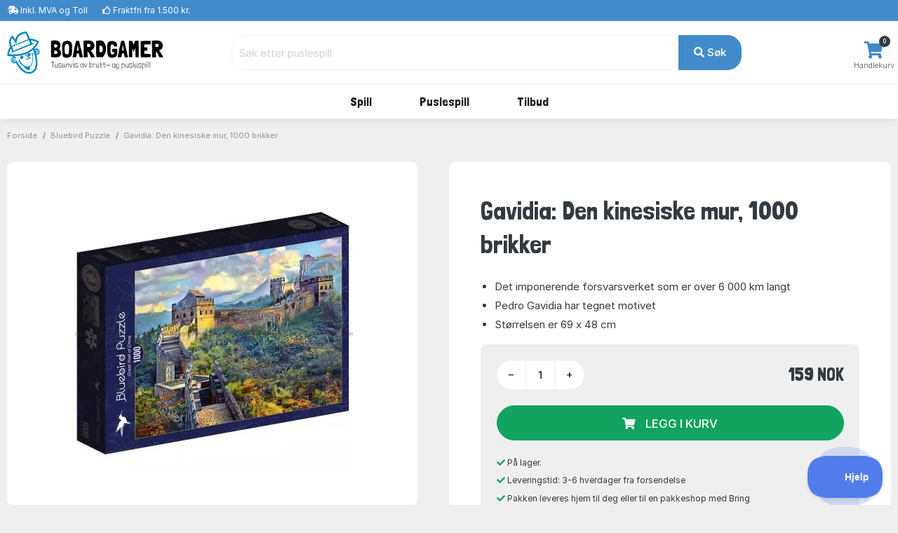

--- FILE ---
content_type: text/html; charset=UTF-8
request_url: https://www.boardgamer.no/produkt/jig-27621
body_size: 10397
content:
<!DOCTYPE html>
        <html xmlns="http://www.w3.org/1999/xhtml" lang="no" prefix="og: http://ogp.me/ns#" class=""><head>                <script id="CookieConsent" src="https://policy.app.cookieinformation.com/uc.js" data-gcm-enabled="false"
                data-culture="NB"></script>
            <link rel="alternate" href="https://www.hyggeonkel.dk/produkt/jig-27621" hreflang="da-dk" /><link rel="alternate" href="https://www.boardgamer.se/produkt/jig-27621" hreflang="sv-se" /><link rel="alternate" href="https://www.boardgamer.no/produkt/jig-27621" hreflang="no-no" />
        <script>
            dataLayer = [];
        </script>

        <script>!function(){"use strict";function e(e){return function(e){for(var t=0,r=document.cookie.split(";");t<r.length;t++){var n=r[t].split("=");if(n[0].trim()===e)return n[1]}}(e)}function t(e){return localStorage.getItem(e)}function r(e){return window[e]}function n(e,t){var r=document.querySelector(e);return t?null==r?void 0:r.getAttribute(t):null==r?void 0:r.textContent}!function(o,i,a,c,u,l,s,v,d,f,g){var E,I,m,T;try{I=d&&(m=navigator.userAgent,(T=new RegExp("Version/([0-9._]+)(.*Mobile)?.*Safari.*").exec(m))&&parseFloat(T[1])>=16.4)?function(o,i,a){void 0===i&&(i="");var c={cookie:e,localStorage:t,jsVariable:r,cssSelector:n},u=Array.isArray(i)?i:[i];if(o&&c[o])for(var l=c[o],s=0,v=u;s<v.length;s++){var d=v[s],f=a?l(d,a):l(d);if(f)return f}else console.warn("invalid uid source",o)}(d,"mtgkey",""):void 0}catch(e){console.error(e)}var _=o;_[c]=_[c]||[],_[c].push({"gtm.start":(new Date).getTime(),event:"gtm.js"});var p=i.getElementsByTagName(a)[0],A=I?"&bi="+encodeURIComponent(I):"",N=i.createElement(a),D=I?"kp"+v:v,R=!I&&s?s:"https://s.boardgamer.no";N.async=!0,N.src=R+"/"+D+".js?id=GTM-WWKSPW"+A,null===(E=p.parentNode)||void 0===E||E.insertBefore(N,p)}(window,document,"script","dataLayer",0,0,"","alrvmqeo","jsVariable")}();</script>

        <meta http-equiv="Content-Type" content="text/html; charset=utf-8" />
        <meta http-equiv="X-UA-Compatible" content="IE=edge">


        <title>Gavidia: Den kinesiske mur, 1000 brikker puslespill, Bluebird Puzzle - 90286 - 3663384902864</title>

                <meta name="Description" content="Køb Nr. 90286 fra Bluebird Puzzle. Lynhurtig levering og billige priser. &#9989;Fragtfri over 1500 kr. &#9989;E-mærket." />

                    <link rel="canonical" href="https://www.boardgamer.no/puslespil/" />
            <meta property="og:type" content="website" />
            <meta property="og:title" content="Gavidia: Den kinesiske mur, 1000 brikker ved Boardgamer" />
            <meta property="og:url" content="https://www.boardgamer.no/puslespil/" />
            <meta property="og:site_name" content="Boardgamer" />
                        
            <meta property="og:image" content="https://www.boardgamer.no/static/grafik/produktbilleder/000puzzle/jig-27621/cache/BB-90286-wm.jpg" />
            <meta property="og:image:width" content="899" />
            <meta property="og:image:height" content="823" />
            <meta property="og:image:type" content="image/jpg" />
        
        
<script type="application/ld+json">
{
 "@context": "https:\/\/schema.org",
 "@type": "BreadcrumbList",
 "itemListElement":
 [
            {
         "@type": "ListItem",
         "position": 1,
         "item":
         {
          "@id": "https:\/\/www.boardgamer.no\/puslespil\/",
          "name": "Puslespill"          }
        }
    ,        {
         "@type": "ListItem",
         "position": 2,
         "item":
         {
          "@id": "https:\/\/www.boardgamer.no\/puslespil\/?order=numberofpieces&key=1374",
          "name": "Kina - NO"          }
        }
    ,        {
         "@type": "ListItem",
         "position": 3,
         "item":
         {
          "@id": "https:\/\/www.boardgamer.no\/produkt\/jig-27621",
          "name": "Gavidia: Den kinesiske mur, 1000 brikker"          }
        }
     ]
}
</script>



<script type="application/ld+json">
{
  "@context": "https:\/\/schema.org",
  "@type": "Product",
  "@id": "https://www.boardgamer.no/produkt/jig-27621#product",  
  "name": "Gavidia: Den kinesiske mur, 1000 brikker",
  "image": "https:\/\/www.boardgamer.no\/static\/grafik\/produktbilleder\/000puzzle\/jig-27621\/cache\/BB-90286-wm.jpg",
  "description": "",
  "mpn": "90286",
  
      "sku":"27621B",
  
      "gtin13":"3663384902864",
  
  "brand": {
    "@type": "Brand",
    "name": "Bluebird Puzzle"  },
  
    "additionalProperty":[
    {"@type":"PropertyValue","name":"Type","value":"Puslespill"},
        {"@type":"PropertyValue","name":"Strekkode","value":"3663384902864"},
        {"@type":"PropertyValue","name":"SmartCut","value":"Nej"},

          {"@type":"PropertyValue","name":"Størrelse","value":"Ca. 69 X 48 cm."},
    
    {"@type":"PropertyValue","name":"Produsent","value":"Bluebird Puzzle"},
    {"@type":"PropertyValue","name":"Antal brikker","value":1000}
    
    ],
  
  
  "offers": {
    "@type": "Offer",
    "priceCurrency": "NOK",
    "price": "159",
    "itemCondition": "https:\/\/schema.org\/NewCondition",
    "url": "https://www.boardgamer.no/produkt/jig-27621",  
    "availability": "https:\/\/schema.org\/InStock",    "seller": {
      "@type": "Organization",
      "legalName": "Boardgamer"
    }
  }
}

</script>






<link rel="apple-touch-icon" sizes="180x180" href="/apple-touch-icon.png">
<link rel="icon" href="/static/v2/images/logo-grafik-blaa.svg"/>
<link rel="icon" type="image/png" href="/static/v2/images/favicons/favicon-16x16.png" sizes="16x16">
<link rel="icon" type="image/png" href="/static/v2/images/favicons/favicon-32x32.png" sizes="32x32">
<link rel="manifest" href="/manifest.json">
<link rel="mask-icon" href="/static/v2/images/logo-grafik-blaa.svg" color="#0e5266">
<meta name="theme-color" content="#ffffff">

                    <meta name="robots" content="all" />
        
        <link rel="preload" crossOrigin="anonymous" as="font" href="https://fonts.googleapis.com/css2?family=Londrina+Solid:wght@300;400;500;700;900&display=swap">

        <!-- Font awesome 5 -->
        <link href="/static/v2/fonts/fontawesome/css/all.min-purge.css?v=1" type="text/css" rel="stylesheet">

                <link href="/css.php?v=73" rel="stylesheet" />

        
        <script src="/js2.php?v=73"></script>
        <script src="/static/v2/plugins/fancybox/jquery.fancybox.min.js" defer></script>
        <meta name="viewport" content="width=device-width, initial-scale=1.0">

    <!-- Polyfill for CSS custom properties in IE11 -->
    <script>window.MSInputMethodContext && document.documentMode && document.write('<script src="js/ie11CustomProperties.js"><\/script>');</script>

    </head>

    <body class="bg-light">
    <noscript><iframe src="//s.boardgamer.no/ns.html?id=GTM-WWKSPW" height="0" width="0" style="display:none;visibility:hidden"></iframe></noscript>

    <!-- ========================= HEADER ========================= -->
    <header class="header section-header">
        <!-- ========================= TOPBAR ========================= -->
        
        <nav class="header-topbar navbar navbar-dark navbar-expand p-0 bg-primary" >
            <div class="header-topbar__container container">
                                <ul class="header-topbar__list header-topbar__list--left navbar-nav d-flex mr-auto">
                    <li class="header-topbar__list-item nav-item d-none d-sm-flex"><span class="header-topbar__list-item-link nav-link"><i class="fas fa-shipping-fast"></i> 
                                                    <a href="/forretningsbetingelser/" class="link-white">Inkl. MVA og Toll</a></span></li>
                        
                    <li class="header-topbar__list-item nav-item d-none d-md-flex"><span class="header-topbar__list-item-link nav-link" ><i class="far fa-thumbs-up"></i> 
                                                    Fraktfri fra 1.500 kr.</span></li>
                                            

                                            <!--<li class="header-topbar__list-item nav-item d-md-flex"><span class="header-topbar__list-item-link nav-link"><i class="far fa-clock"></i> Sender varene: <strong>på mandag</strong></span></li>-->
                    
                </ul>
            </div>
        </nav>
        <!-- ========================= /TOPBAR ========================= -->

        <!-- ========================= MAIN HEADER ========================= -->
        <section class="header-main border-bottom">
            <div class="header-main__container container">
                <div class="header-main__row row">

                    <!-- ========================= MAIN HEADER LOGO ========================= -->
                    <div class="header-main__col header-main__col--logo col-lg-3 col-xl-3 col-4">
                                        <a href="/" id="logo">
                        <img class="logo" src="/static/v2/images/logo-med-undertitel_nb_no.svg" alt="Brettspill">
                    </a>
                    </div>
                    <!-- ========================= MAIN HEADER LOGO END ========================= -->

                    
                    <!-- ========================= MAIN HEADER SEARCH ========================= -->
                                        <div class="header-main__col header-main__col--search col-lg-7 col-xl-7 col12 align-items-center">
                        <form role="search" action="/soeg/" class="search" id="searchForm" method="get">

                            <!-- ========================= MAIN HEADER SEARCH INPUT ========================= -->
                            <div class="search__input-group input-group w-100">
                                <input autocomplete="off" type="text" name="q" id="searchInput" class="search__input-field form-control" placeholder="Søk etter puslespill">
                                <div class="search__input-button-append input-group-append">
                                    <input type='hidden' name='cat' value='jig'>                                    <button class="search__input-button btn btn-primary" type="submit">
                                        <i class="fa fa-search"></i> Søk                                    </button>
                                </div>
                            </div>
                            <div class="search-results bg-white" id="searchResults">
                            </div>
                            <!-- ========================= MAIN HEADER SEARCH INPUT END ========================= -->
                        </form>
                    </div>
                                        <!-- ========================= MAIN HEADER SEARCH END ========================= -->

                    <!-- ========================= MAIN HEADER ICONS ========================= -->
                    <div class="header-main__col header-main__col--right col-lg-2 col-xl-2 col-8">
                        <div class="header-icons">
                            
                                                        <div class="header-icons__item header-icons__item--cart">
                                <a class="header-icons__link" href="/kurv/">
                                    <i class="header-icons__icon fas fa-shopping-cart"></i>
                                    <span class="header-icons__label">Handlekurv</span>
                                    <span class="header-icons__counter badge badge-pill badge-danger notify" id="basket-counter">0</span>
                                </a>
                            </div>
                        </div>
                    </div>
                    <!-- ========================= MAIN HEADER ICONS END ========================= -->
                </div>
            </div>
        </section>

            <!-- ========================= MAIN MENU ========================= -->
            
            <nav class="header-menubar navbar navbar-main navbar-expand-lg navbar-light">
                <div class="header-menubar__container container">
            
                    <button class="navbar-toggler header-menubar__mobile-menu-toggle collapsed" type="button" data-toggle="collapse" data-target="#main_nav"
                        aria-controls="main_nav" aria-expanded="false" aria-label="Toggle navigation">
                        <i class="fas fa-bars"></i>
                    </button>
            
                    <div class="header-menubar__main-menu-container collapse" id="main_nav">
                        <div class="header-menubar__main-menu-container-logo d-lg-none">
                            <div class="w-100 text-right" style=" margin-top:-20px;"><a href="javascript:$('.header-menubar__main-menu-container').removeClass('show')" class=" text-white">LUKK&nbsp;<i class="fas fa-window-close"></i></a></div>
                            <img src="/static/v2/images/logo-med-undertitel-hvid_nb_no.svg" alt="menu logo">
                        </div>

                        <ul class="header-menubar__main-menu navbar-nav">

                            <li class="header-menubar__main-menu-item header-menubar__main-menu-item--megamenu nav-item">
                                <a class="header-menubar__main-menu-item-link nav-link" href="/braetspil/?reset=1"><span class="header-menubar__main-menu-item-link-icon" style="background-image: url(/static/v2/images/menu/icons/braetspil.svg);"></span>Spill</a>
                                <div class="header-menubar__dropdown-menu dropdown-menu">
                                                                        
                                    <div class="header-menubar__dropdown-menu-col header-menubar__dropdown-menu-col--all">
                                        <h5 class="header-menubar__dropdown-menu-col-title--all"><a href="/braetspil/?reset=1" class="header-menubar__dropdown-menu-col-title-link">Se alt i kategorien</a></h5>                             
                                    </div>


                                    <div class="header-menubar__dropdown-menu-col">
                                        <h5 class="header-menubar__dropdown-menu-col-title">Emner<span class="header-menubar__dropdown-menu-col-title-dropdown"><i class="fas fa-chevron-down"></i></span></h5>
                                        <ul class="header-menubar__dropdown-menu-col-list">
                                            <li class="header-menubar__dropdown-menu-col-list-item"><a class="header-menubar__dropdown-menu-col-list-item-link" href="/hovedbrud/">Hjernetrim</a></li>                                        
                                            <!--<li class="header-menubar__dropdown-menu-col-list-item"><a class="header-menubar__dropdown-menu-col-list-item-link" href="/kortspil/">Kortspill</a></li>-->                                        
                                            <li class="header-menubar__dropdown-menu-col-list-item"><a class="header-menubar__dropdown-menu-col-list-item-link" href="/quizspil/">Spørrespill</a></li>                                        

                                                                                        <li class="header-menubar__dropdown-menu-col-list-item"><a class="header-menubar__dropdown-menu-col-list-item-link" href="/samarbejdsspil/">Samarbeidsspill</a></li>                                        
                                            <li class="header-menubar__dropdown-menu-col-list-item"><a class="header-menubar__dropdown-menu-col-list-item-link" href="/selskabsspil/">Selskapsspill</a></li>                                        
                                            <li class="header-menubar__dropdown-menu-col-list-item"><a class="header-menubar__dropdown-menu-col-list-item-link" href="/strategispil/">Strategispill</a></li>                                        
                                        </ul>                                
                                    </div>
                                    <div class="header-menubar__dropdown-menu-col">
                                        <h5 class="header-menubar__dropdown-menu-col-title">Kategorier<span class="header-menubar__dropdown-menu-col-title-dropdown"><i class="fas fa-chevron-down"></i></span></h5>
                                        <ul class="header-menubar__dropdown-menu-col-list">
                                            <li class="header-menubar__dropdown-menu-col-list-item"><a class="header-menubar__dropdown-menu-col-list-item-link" href="/boernespil/">Barnespill</a></li>                                        
                                            <li class="header-menubar__dropdown-menu-col-list-item"><a class="header-menubar__dropdown-menu-col-list-item-link" href="/familiespil/">Familiespill</a></li>                                        
                                            <li class="header-menubar__dropdown-menu-col-list-item"><a class="header-menubar__dropdown-menu-col-list-item-link" href="/voksenspil/">Voksenspill</a></li>                                        
                                            
                                        </ul>                                
                                    </div>
                                    <div class="header-menubar__dropdown-menu-col">
                                        <h5 class="header-menubar__dropdown-menu-col-title">Populære serier<span class="header-menubar__dropdown-menu-col-title-dropdown"><i class="fas fa-chevron-down"></i></span></h5>
                                        <ul class="header-menubar__dropdown-menu-col-list">
                                                                                            <li class="header-menubar__dropdown-menu-col-list-item"><a class="header-menubar__dropdown-menu-col-list-item-link" href="/braetspil/?order=name&noexpansions=false&key=1288">7 Wonders</a></li>                                        
                                                <li class="header-menubar__dropdown-menu-col-list-item"><a class="header-menubar__dropdown-menu-col-list-item-link" href="/braetspil/?order=name&noexpansions=false&key=1301">Carcassonne</a></li>                                        
                                                <li class="header-menubar__dropdown-menu-col-list-item"><a class="header-menubar__dropdown-menu-col-list-item-link" href="/soeg/?q=partners&cat=boa">Partners</a></li>                                        
                                                <li class="header-menubar__dropdown-menu-col-list-item"><a class="header-menubar__dropdown-menu-col-list-item-link" href="/oversikt/ticket-to-ride/">Ticket to Ride</a></li>                                        
                                                                                    </ul>                                
                                    </div>
                                                                        <div class="header-menubar__dropdown-menu-col">
                                        <h5 class="header-menubar__dropdown-menu-col-title">Se her<span class="header-menubar__dropdown-menu-col-title-dropdown"><i class="fas fa-chevron-down"></i></span></h5>
                                        <ul class="header-menubar__dropdown-menu-col-list">
                                            
                                            <li class="header-menubar__dropdown-menu-col-list-item"><a class="header-menubar__dropdown-menu-col-list-item-link" href="/tilbehoer/">Tilbehør</a></li>                                        
                                            <li class="header-menubar__dropdown-menu-col-list-item"><a class="header-menubar__dropdown-menu-col-list-item-link" href="/braetspil/?order=name&key=&noexpansions=false&onlynew=true&onlypopular=false&isgoodprice=false&category_filter=&player_filter=&age_filter=&language_filter=">
                                                Nyheter</a></li>                                        
                                        </ul>                                
                                    </div>

                                                                        <div class="header-menubar__dropdown-menu-col header-menubar__dropdown-menu-col--featured">
                                        <ul class="header-menubar__dropdown-menu-col-list">
                                            <li class="header-menubar__dropdown-menu-col-list-item">
                                                <a class="header-menubar__dropdown-menu-col-list-item-link" href="/braetspil/?order=name&key=&noexpansions=false&onlynew=false&onlypopular=false&isgoodprice=true&category_filter=&player_filter=&age_filter=&language_filter="><img src="/static/v2/images/menu/tilbud_no.png" alt=""/></a>
                                            </li>                                                                                                                  
                                        </ul>                                
                                    </div>
                                    
                                </div>
                            </li>

                            <li class="header-menubar__main-menu-item header-menubar__main-menu-item--megamenu nav-item">
                                <a class="header-menubar__main-menu-item-link nav-link" href="/puslespil/?reset=1"><span class="header-menubar__main-menu-item-link-icon" style="background-image: url(/static/v2/images/menu/icons/puslespil.svg);"></span>Puslespill</a>

                                <div class="header-menubar__dropdown-menu dropdown-menu">
                                    <div class="header-menubar__dropdown-menu-col header-menubar__dropdown-menu-col--all">
                                        <h5 class="header-menubar__dropdown-menu-col-title--all"><a href="/puslespil/?reset=1" class="header-menubar__dropdown-menu-col-title-link">Se alt i kategorien</a></h5>                             
                                    </div>
                                    
                                    <div class="header-menubar__dropdown-menu-col">
                                        <h5 class="header-menubar__dropdown-menu-col-title">Antal brikker<span class="header-menubar__dropdown-menu-col-title-dropdown"><i class="fas fa-chevron-down"></i></span></h5>
                                        <ul class="header-menubar__dropdown-menu-col-list">
                                            <li class="header-menubar__dropdown-menu-col-list-item"><a class="header-menubar__dropdown-menu-col-list-item-link" href="/puslespil/op-til-100-brikker/">Opptil 100 brikker</a></li>                                        
                                            <li class="header-menubar__dropdown-menu-col-list-item"><a class="header-menubar__dropdown-menu-col-list-item-link" href="/puslespil/101-300-brikker/">101-499 brikker</a></li>                                        
                                            <li class="header-menubar__dropdown-menu-col-list-item"><a class="header-menubar__dropdown-menu-col-list-item-link" href="/puslespil/500-brikker/">500 brikker</a></li>                                        
                                            <li class="header-menubar__dropdown-menu-col-list-item"><a class="header-menubar__dropdown-menu-col-list-item-link" href="/puslespil/1000-brikker/">1000 brikker</a></li>                                        
                                            <li class="header-menubar__dropdown-menu-col-list-item"><a class="header-menubar__dropdown-menu-col-list-item-link" href="/puslespil/1500-brikker/">1500 brikker</a></li>                                        
                                            <li class="header-menubar__dropdown-menu-col-list-item"><a class="header-menubar__dropdown-menu-col-list-item-link" href="/puslespil/2000-brikker/">2000 brikker</a></li>                                        
                                            <li class="header-menubar__dropdown-menu-col-list-item"><a class="header-menubar__dropdown-menu-col-list-item-link" href="/puslespil/store-puslespil/">Over 2000 brikker</a></li>                                        
                                        </ul>                                
                                    </div>
                                    
                                    <div class="header-menubar__dropdown-menu-col">
                                        <h5 class="header-menubar__dropdown-menu-col-title">Kategori<span class="header-menubar__dropdown-menu-col-title-dropdown"><i class="fas fa-chevron-down"></i></span></h5>
                                        <ul class="header-menubar__dropdown-menu-col-list">
                                            <!--<li class="header-menubar__dropdown-menu-col-list-item"><a class="header-menubar__dropdown-menu-col-list-item-link" href="/puslespil/3d-4d-puslespil/">3D</a></li>--> 
                                            <!--<li class="header-menubar__dropdown-menu-col-list-item"><a class="header-menubar__dropdown-menu-col-list-item-link" href="/puslespil/jul/">Julpuslespill</a></li>-->                                        
                                                                                        <li class="header-menubar__dropdown-menu-col-list-item"><a class="header-menubar__dropdown-menu-col-list-item-link" href="/puslespil/disney/">Disney</a></li>                                        
                                            <li class="header-menubar__dropdown-menu-col-list-item"><a class="header-menubar__dropdown-menu-col-list-item-link" href="/puslespil/jan-van-haasteren-puslespil/">Jan van Haasteren</a></li>                                        
                                            <li class="header-menubar__dropdown-menu-col-list-item"><a class="header-menubar__dropdown-menu-col-list-item-link" href="/puslespil/wasgij/">Wasgij</a></li>                                        
                                            <li class="header-menubar__dropdown-menu-col-list-item"><a class="header-menubar__dropdown-menu-col-list-item-link" href="/puslespil/?order=puzzlename&onlynew=false&exact_pieces=&onlypopular=false&hasxlpieces=false&hasirregular=false&isinstock=false&isgoodprice=false&category_filter=Zsteder&size_filter=&producer_filter=&key=&q=&page=1&">Steder</a></li>                                        
                                            <li class="header-menubar__dropdown-menu-col-list-item"><a class="header-menubar__dropdown-menu-col-list-item-link" href="/puslespil/?order=puzzlename&onlynew=false&exact_pieces=&onlypopular=false&hasxlpieces=false&hasirregular=false&isinstock=false&isgoodprice=false&category_filter=Znatur&size_filter=&producer_filter=&key=&q=&page=1&">Natur</a></li>                                        
                                            <!--li class="header-menubar__dropdown-menu-col-list-item"><a class="header-menubar__dropdown-menu-col-list-item-link" href="/puslespil/?order=puzzlename&category_filter=|kunst&size_filter=&producer_filter=">Kunst</a></li>-->                                        
                                            <!--<li class="header-menubar__dropdown-menu-col-list-item"><a class="header-menubar__dropdown-menu-col-list-item-link" href="/puslespil/dyr/">Dyr</a></li>-->                                      
                                            <li class="header-menubar__dropdown-menu-col-list-item"><a class="header-menubar__dropdown-menu-col-list-item-link" href="/puslespil/3d-4d-puslespil/">3D</a></li>                                      
                                            <!--<li class="header-menubar__dropdown-menu-col-list-item"><a class="header-menubar__dropdown-menu-col-list-item-link" href="/puslespil/trae-puslespil/">Trepuslespill</a></li>-->                                        
                                        </ul>                                
                                    </div>

                                    <div class="header-menubar__dropdown-menu-col">
                                        <h5 class="header-menubar__dropdown-menu-col-title">Produsent<span class="header-menubar__dropdown-menu-col-title-dropdown"><i class="fas fa-chevron-down"></i></span></h5>
                                        <ul class="header-menubar__dropdown-menu-col-list">
                                            <li class="header-menubar__dropdown-menu-col-list-item"><a class="header-menubar__dropdown-menu-col-list-item-link" href="/puslespil/ravensburger/">Ravensburger</a></li>                                        
                                            <li class="header-menubar__dropdown-menu-col-list-item"><a class="header-menubar__dropdown-menu-col-list-item-link" href="/puslespil/schmidt/">Schmidt</a></li>                                        
                                            <li class="header-menubar__dropdown-menu-col-list-item"><a class="header-menubar__dropdown-menu-col-list-item-link" href="/puslespil/jumbo/">Jumbo</a></li>                                            
                                            <li class="header-menubar__dropdown-menu-col-list-item"><a class="header-menubar__dropdown-menu-col-list-item-link" href="/puslespil/gibsons/">Gibsons</a></li>
                                            <li class="header-menubar__dropdown-menu-col-list-item"><a class="header-menubar__dropdown-menu-col-list-item-link" href="/puslespil/clementoni/">Clementoni</a></li>
                                            <!--<li class="header-menubar__dropdown-menu-col-list-item"><a class="header-menubar__dropdown-menu-col-list-item-link" href="/puslespil/eurographics/">Eurographics</a></li>-->                                
                                            <li class="header-menubar__dropdown-menu-col-list-item"><a class="header-menubar__dropdown-menu-col-list-item-link" href="/puslespil/bluebird/">Bluebird</a></li>                                        
                                            <!--<li class="header-menubar__dropdown-menu-col-list-item"><a class="header-menubar__dropdown-menu-col-list-item-link" href="/puslespil/castorland/">Castorland</a></li>-->
                                            <!--<li class="header-menubar__dropdown-menu-col-list-item"><a class="header-menubar__dropdown-menu-col-list-item-link" href="/puslespil/falcon-deluxe/">Falcon</a></li>-->                                            
                                            
                                                                                 
                                            
                                            <li class="header-menubar__dropdown-menu-col-list-item"><hr></li>
                                            <li class="header-menubar__dropdown-menu-col-list-item"><a class="header-menubar__dropdown-menu-col-list-item-link" href="/puslespil/?reset=1">...og mye mer</a></li>                                        
                                        </ul>                                
                                    </div>

                                    <div class="header-menubar__dropdown-menu-col">
                                        <h5 class="header-menubar__dropdown-menu-col-title">Se her<span class="header-menubar__dropdown-menu-col-title-dropdown"><i class="fas fa-chevron-down"></i></span></h5>
                                        <ul class="header-menubar__dropdown-menu-col-list">
                                            <li class="header-menubar__dropdown-menu-col-list-item"><a class="header-menubar__dropdown-menu-col-list-item-link" href="/overblik/puslespilslim/">Puslespill-lim</a></li>                                        

                                                                                            <li class="header-menubar__dropdown-menu-col-list-item"><a class="header-menubar__dropdown-menu-col-list-item-link" href="/oversikt/puslespillmatte/">Puslespillmatter</a></li>                                        
                                                                                        <li class="header-menubar__dropdown-menu-col-list-item"><a class="header-menubar__dropdown-menu-col-list-item-link" href="/puslespil/?order=puzzlename&key=&exact_pieces=&isgoodprice=true&category_filter=&size_filter=&producer_filter=">Tilbud</a></li>                                        
                                            <li class="header-menubar__dropdown-menu-col-list-item"><a class="header-menubar__dropdown-menu-col-list-item-link" href="/puslespil/?order=puzzlename&key=&exact_pieces=&isgoodprice=false&onlynew=true&category_filter=&size_filter=&producer_filter=">Nyheter</a></li>                                        
                                        </ul>                                
                                    </div>


                                    <div class="header-menubar__dropdown-menu-col header-menubar__dropdown-menu-col--featured">
                                        <h5 class="header-menubar__dropdown-menu-col-title">Lime puslespil<span class="header-menubar__dropdown-menu-col-title-dropdown"><i class="fas fa-chevron-down"></i></span></h5>
                                        <ul class="header-menubar__dropdown-menu-col-list">
                                            <li class="header-menubar__dropdown-menu-col-list-item">
                                                <a class="header-menubar__dropdown-menu-col-list-item-link" href="/overblik/puslespilslim/"><img src="/static/v2/images/menu/megamenu-glue.png" alt=""/></a>
                                            </li>                                                                                                                  
                                        </ul>                                
                                    </div>
                                </div>
                            </li>

                            

                            

                            
                            

                            <li class="header-menubar__main-menu-item header-menubar__main-menu-item--dropdown nav-item">
                                <a class="header-menubar__main-menu-item-link nav-link" href="#"><span class="header-menubar__main-menu-item-link-icon" style="background-image: url(/static/v2/images/menu/icons/tilbud.svg);"></span>Tilbud</a>
                                <div class="header-menubar__dropdown-menu dropdown-menu">
                                                                        
                                    <div class="header-menubar__dropdown-menu-col">
                                        <h5 class="header-menubar__dropdown-menu-col-title">Tilbud<span class="header-menubar__dropdown-menu-col-title-dropdown"><i class="fas fa-chevron-down"></i></span></h5>
                                        <ul class="header-menubar__dropdown-menu-col-list">
                                            <li class="header-menubar__dropdown-menu-col-list-item"><a class="header-menubar__dropdown-menu-col-list-item-link" href="/puslespil/?order=puzzlename&key=&exact_pieces=&isgoodprice=true&category_filter=&size_filter=&producer_filter=">Puslespill</a></li>                                        
                                            
                                                                                      <li class="header-menubar__dropdown-menu-col-list-item"><a class="header-menubar__dropdown-menu-col-list-item-link" href="/braetspil/?order=name&key=&noexpansions=false&onlynew=false&onlypopular=false&isgoodprice=true&category_filter=&player_filter=&age_filter=&language_filter=">Spill & tilbehør</a></li>                                        
                                                                                  </ul>                                
                                    </div>
                                </div>
                            </li>
                            

                                                    </ul>
                    </div>
                    <div class="mobile-menu-backdrop modal-backdrop fade"></div>
                </div>
            </nav>
            <!-- ========================= MAIN MENU END ========================= -->
                    <!-- ========================= HEADER MAIN END ========================= -->
    </header>

    <script>
dataLayer.push({ ecommerce: null });
dataLayer.push({
    event: "view_item",
    ecommerce: {
        items: [
        {
        item_id: "27621",
        item_name: "Gavidia: Den kinesiske mur, 1000 brikker",
        currency: "DKK",
        item_brand: "Bluebird Puzzle",
        item_variant: "NONE",
        price: 96.99,
        quantity: 1
        }
        ]
    }
    });    

dataLayer.push({
'event': 'fireRemarketingTag',
'google_tag_params': {
        'ecomm_pagetype': 'product',
        'ecomm_totalvalue': '96.99',
        'ecomm_prodid' : '27621'
    }
});

fbq_content_ids = ['27621'];
fbq_value = 96.99; 
fbq_content_category = ',KEYWORD=1374,SKU=BB-90286,TYPE=JIG,PIECES=1000,PUZZLETYPE=ADULT,';


</script>

<!-- ========================= BREADCRUMBS ========================= -->

<section class="section-breadcrumbs">
    <div class="section-breadcrumbs__container container">
        <div class="section-breadcrumbs__row row">
            <div class="col-12">
                            <ol class="section-breadcrumbs__breadcrumbs breadcrumb">
                    <li class="section-breadcrumbs__breadcrumbs-item breadcrumb-item"><a class="section-breadcrumbs__breadcrumbs-item-link" href="/">Forside</a></li>
                    <li class="section-breadcrumbs__breadcrumbs-item breadcrumb-item"><a class="section-breadcrumbs__breadcrumbs-item-link" href="/puslespil/bluebird/">Bluebird Puzzle</a></li>
                                        <li class="section-breadcrumbs__breadcrumbs-item breadcrumb-item"><a class="section-breadcrumbs__breadcrumbs-item-link" href="/produkt/jig-27621">Gavidia: Den kinesiske mur, 1000 brikker</a></li>
                </ol>
                        </div>
        </div>
    </div>
</section>

<!-- ========================= PRODUCTS DETAILS ========================= -->
<section class="section-product-details border-bottom">
    <div class="container">	
        <div class="section-product-details__row row justify-content-center no-gutters" >

            <div class="section-product-details__main-content-header title-section d-lg-none">
                <h2 class="section-product-details__main-content-header-title title">Gavidia: Den kinesiske mur, 1000 brikker</h2>
            </div>

            <!-- ========================= PRODUCTS DETAILS GALLERY ========================= -->
            <aside class="section-product-details__gallery col-12 col-lg-6 pt-lg-3 pr-lg-5">
                <article class="section-product-details__gallery-wrap gallery-wrap">
                                                <div class="section-product-details__gallery-main img-big-wrap p-5">
                                <a href="/static/grafik/produktbilleder/000puzzle/jig-27621/cache/BB-90286-wm.jpg" data-fancybox="gallery" data-caption="Bilde av Gavidia: Den kinesiske mur, 1000 brikker">
                                            <picture>
            <source srcset="/static/grafik/produktbilleder/000puzzle/jig-27621/cache/BB-90286-wm_400.webp" type="image/webp" 
            />
            <source srcset="/static/grafik/produktbilleder/000puzzle/jig-27621/cache/BB-90286-wm_400.jpg" type="image/jpeg" class="section-product-details__gallery-main-image"
            />
            <img src="/static/grafik/produktbilleder/000puzzle/jig-27621/cache/BB-90286-wm_400.jpg" class="section-product-details__gallery-main-image" alt="" 
            />        </picture>
                                        </a>
                            </div>
                                                            <p class="text-center"><b>Øvrige bilder (klikk for stort bilde):</b></p>
                                <div class="section-product-details__gallery-thumbs thumbs-wrap">

                                <a href="javascript:;" class="section-product-details__gallery-thumbs-item item-thumb" data-fancybox-trigger="gallery" data-caption="Bilde av Gavidia: Den kinesiske mur, 1000 brikker">
                                    <div class="section-product-details__gallery-thumbs-item-imagecontainer">
                                        <img class="section-product-details__gallery-thumbs-item-imagecontainer-image" src="/static/grafik/produktbilleder/000puzzle/jig-27621/cache/BB-90286-wm_225.jpg" alt="">
                                    </div>
                                </a>

                                                        <a href="/static/grafik/produktbilleder/000puzzle/jig-27621/cache/BB-90286x_2.jpg" class="section-product-details__gallery-thumbs-item item-thumb" data-fancybox="gallery" data-caption="Bilde av Gavidia: Den kinesiske mur, 1000 brikker">
                                <div class="section-product-details__gallery-thumbs-item-imagecontainer">
                                    <img class="section-product-details__gallery-thumbs-item-imagecontainer-image" src="/static/grafik/produktbilleder/000puzzle/jig-27621/cache/BB-90286x_2_225.jpg" alt="">
                                </div>
                            </a>
                            </div>                    

            <!-- ========================= PRODUCTS DETAILS ADDITIONAL ATTRIBUTES ========================= -->
                            <div class="section-product-additional__attributes">
                <div class="section-product-additional__attributes-content bg-white rounded p-lg-5 p-2 mb-2">
                    <p class="section-product-additional__attributes-content-title h2 pb-3 mb-3 border-bottom">Oversikt</p>
                    <dl class="section-product-additional__attributes-content-list">

                                       <dt class="section-product-additional__attributes-content-list-term">Antal brikker</dt>
                        <dd class="section-product-additional__attributes-content-list-description"><a href='/puslespil/1000-brikker/?order=numberofpieces&exact_pieces=1000'>1000 brikker</a></dd>
                

                                    <dt class="section-product-additional__attributes-content-list-term">Produsent</dt>
                    <dd class="section-product-additional__attributes-content-list-description"><a href='/puslespil/bluebird/'>Bluebird</a></dd>
                
                                    <dt class="section-product-additional__attributes-content-list-term">Produsent varenr.</dt>
                    <dd class="section-product-additional__attributes-content-list-description">90286</dd>
                
                            
                                    <dt class="section-product-additional__attributes-content-list-term">Kategori</dt>
                    <dd class="section-product-additional__attributes-content-list-description"><a href='/puslespil/?order=numberofpieces&key=1374'>Kina</a></dd>
                

                
                                    <dt class="section-product-additional__attributes-content-list-term">Engelsk Tittel</dt>
                    <dd class="section-product-additional__attributes-content-list-description">Gavidia: Great Wall of China, 1000 pieces</dd>
                
                                    <dt class="section-product-additional__attributes-content-list-term">Strekkode</dt>
                    <dd class="section-product-additional__attributes-content-list-description">3663384902864</dd>
                
                </dl>
                </div>


                
                
            </div>
                        <!-- ========================= PRODUCTS DETAILS ADDITIONAL ATTRIBUTES END ========================= -->
                
                
                
                
                
                
                
                
                
                
                
                

                
                
                
            </aside>
            <!-- ========================= PRODUCTS DETAILS GALLERY END ========================= -->

            <!-- ========================= PRODUCTS DETAILS MAIN ========================= -->
            <main class="section-product-details__main col-12 col-lg-6 pt-lg-3 ">
                <article class="section-product-details__main-content content bg-white rounded p-lg-5 p-3">
                    <div class="section-product-details__main-content-header title-section">
                        <h1 class="section-product-details__main-content-header-title title">Gavidia: Den kinesiske mur, 1000 brikker</h1>
                                            </div>

                    
                    

                    <div class="section-product-details__main-content-bullets pt-3">
                        <ul><li>Det imponerende forsvarsverket som er over 6 000 km langt</li><li>Pedro Gavidia har tegnet motivet</li><li>Størrelsen er 69 x 48 cm</li></ul>                    </div>


                                        <div class="row">
                        <div class="col-12">
                            <div class="section-product-details__main-content-tocart mt-0 p-4 border-bottom bg-light rounded">
                                <div class="section-product-details__main-content-tocart-top mb-4">
                                    <script>
                                        var intQtyNow = 1;

                                        function updateQty(intNewQty) {
                                            var intLimit = 3;

                                            if (isNaN(intNewQty) || intNewQty < 1 || intNewQty > intLimit) {
                                                if (!isNaN(intNewQty)) {
                                                    if (intNewQty > intLimit) {
                                                        document.getElementById("notInStockAlert").classList.remove("d-none");
                                                    } 
                                                    document.getElementById("intShouldBeAdded").value = intQtyNow;
                                                }
                                                return false;
                                            } 

                                            document.getElementById("notInStockAlert").classList.add("d-none");
                                            intQtyNow = intNewQty;
                                            document.getElementById("intShouldBeAdded").value = intNewQty;
                                        }

                                        function changeQty(change) {
                                            intQty = document.getElementById("intShouldBeAdded").value;

                                            if (isNaN(intQty)) {
                                                document.getElementById("intShouldBeAdded").value = intQtyNow;
                                                return false;
                                            } 

                                            intQty = parseInt(intQty);

                                            if (change == "UP") {
                                                updateQty(intQty+1);
                                                return true;
                                            }
                                            
                                            if (change == "DOWN") {
                                                updateQty(intQty-1);
                                                return true;
                                            }

                                            if (change == "FREE") {
                                                updateQty(intQty);
                                                return true;
                                            }

                                            return false;
                                        }
                                    </script>




                                                                        <div class="section-product-details__main-content-tocart-top-qty input-group input-spinner mr-3">
                                        <div class="section-product-details__main-content-tocart-top-qty-adjust section-product-details__main-content-tocart-top-qty-adjust--down input-group-prepend">
                                            <button class="section-product-details__main-content-tocart-top-qty-adjust-button btn btn-light" type="button" id="button-minus" onclick="changeQty('DOWN')"> − </button>
                                        </div>
                                        <input type="text" class="section-product-details__main-content-tocart-top-qty-input form-control" value="1" id="intShouldBeAdded" name="qty_to_add" onkeyup="changeQty('FREE')">
                                        <div class="section-product-details__main-content-tocart-top-qty-adjust section-product-details__main-content-tocart-top-qty-adjust--up input-group-append">
                                            <button class="section-product-details__main-content-tocart-top-qty-adjust-button btn btn-light" type="button" id="button-plus" onclick="changeQty('UP')"> + </button>
                                        </div>
                                    </div>
                                                                        <div class="section-product-details__main-content-tocart-top-price">
                                        <span class="section-product-details__main-content-tocart-top-price-value h3">159 NOK</span>
                                                                        </div>
                                </div>
                                
                                <div class="alert alert-warning w-100 d-none" id="notInStockAlert" data-nosnippet>Dessverre er det ikke så mange på lager.</div>

                                                                    <a href="javascript:add_to_shoppingbasket('Gavidia: Den kinesiske mur, 1000 brikker', '27621',intQtyNow)" class="section-product-details__main-content-tocart-button btn btn-success"><i class="fas fa-shopping-cart"></i> <span class="text">LEGG I KURV</span></a>
                                
                                <div class="section-product-details__main-content-usp pt-4">
                                                                            <dl class="section-product-details__main-content-usp-items">
                                        <dd class="section-product-details__main-content-usp-items-item"><i class="fas fa-check text-success"></i>&nbsp;På lager.</b>
                                                    </dd><dd class="section-product-details__main-content-usp-items-item"><i class="fas fa-check text-success"></i>&nbsp;Leveringstid: 3-6 hverdager fra forsendelse</dd><dd class="section-product-details__main-content-usp-items-item"><i class="fas fa-check text-success"></i>&nbsp;Pakken leveres hjem til deg eller til en pakkeshop med Bring</dd>                                        </dl>
                                                                        </div>
                            </div>
                        </div>
                    </div>
                    

                    

                                    <p class="section-product-additional__description-content-title h2 pb-3 pt-5 mb-3 border-bottom">
                        Produktbeskrivelse                    </p>
                    <div class="section-product-additional__description-content-text">
                        Brikkestørrelsen i dette puslespillet er ca 3,3 cm<sup>2</sup>.<br/>Til sammenligning er en brikke i et alminnelig 1000-brikkers puslespill ca. 3,3 cm<sup>2</sup>.<br />
<br />
                    </div>
                
                        
                        
                
                    </div>
                </article>
            </main>
            <!-- ========================= PRODUCTS DETAILS MAIN END ========================= -->
        </div>
    </div>
</section>
<!-- ========================= PRODUCTS DETAILS END ========================= -->

<section class="section-popular-products mt-3" data-nosnippet>
    <div class="container section-popular-products__container">
    
    <header class="section-heading section-popular-products__heading">
        <h2 class="section-title section-popular-products__heading-title">I SAMME SJANGER</h2>
    </header>

    <section class="section-product-grid section-product-grid--narrow">
        <div class="row section-product-grid__row slider-items-owl owl-carousel owl-theme">
                    
                <div class="col-12 section-product-grid__col item-slide">
                    <a href="/produkt/jig-27616">
                        </a>
            <article class="card card-product-grid">
                <div class="card-body card-product-grid__body">
                    <div class="row card-product-grid__row">
                        <aside class="col-12 card-product-grid__inner-image text-center">
                            <a href="/produkt/jig-27616"><img src="/static/grafik/produktbilleder/000puzzle/jig-27616/cache/BB-90289-wm_400.jpg" alt="Gavidia: Kiev, Ukraina, 1000 brikker"></a>
                        </aside>
                        <article class="col-12 card-product-grid__inner-content">
                            <a href="/produkt/jig-27616" class="title h4 card-product-grid__inner-content-title">Gavidia: Kiev, Ukraina, 1000 brikker</a>
                            <div class="card-product-grid__inner-content-price"><span class="card-product-grid__inner-content-price-normal">159<span class="card-product-grid__inner-content-price-normal-currency">NOK</span></span></div>
                        </article>
                    </div>
                </div>

                                    <div class="card-product-grid__sidecar">
                        <div class="row card-product-grid__sidecar-row">
                            <aside class="col-6 card-product-grid__sidecar-col card-product-grid__sidecar-col--type__stock">
                                <i class="fas fa-check text-success"></i> <span class="card-product-grid__sidecar-label">På lager</span>
                            </aside>
                            <aside class="col-6 card-product-grid__sidecar-col card-product-grid__sidecar-col--type__delivery">
                                                                    <i class="fas fa-shipping-fast text-success"></i> <span class="card-product-grid__sidecar-label">3-6 virkedager</span>
                                                            </aside>
                        </div>
                    </div>
                                                </article>
                </div>
                
                <div class="col-12 section-product-grid__col item-slide">
                    <a href="/produkt/jig-27623">
                        </a>
            <article class="card card-product-grid">
                <div class="card-body card-product-grid__body">
                    <div class="row card-product-grid__row">
                        <aside class="col-12 card-product-grid__inner-image text-center">
                            <a href="/produkt/jig-27623"><img src="/static/grafik/produktbilleder/000puzzle/jig-27623/cache/BB-90291-wm_400.jpg" alt="Gavidia: Eiffeltårnet, Paris, 1000 brikker"></a>
                        </aside>
                        <article class="col-12 card-product-grid__inner-content">
                            <a href="/produkt/jig-27623" class="title h4 card-product-grid__inner-content-title">Gavidia: Eiffeltårnet, Paris, 1000 brikker</a>
                            <div class="card-product-grid__inner-content-price"><span class="card-product-grid__inner-content-price-normal">159<span class="card-product-grid__inner-content-price-normal-currency">NOK</span></span></div>
                        </article>
                    </div>
                </div>

                                    <div class="card-product-grid__sidecar">
                        <div class="row card-product-grid__sidecar-row">
                            <aside class="col-6 card-product-grid__sidecar-col card-product-grid__sidecar-col--type__stock">
                                <i class="fas fa-check text-success"></i> <span class="card-product-grid__sidecar-label">På lager</span>
                            </aside>
                            <aside class="col-6 card-product-grid__sidecar-col card-product-grid__sidecar-col--type__delivery">
                                                                    <i class="fas fa-shipping-fast text-success"></i> <span class="card-product-grid__sidecar-label">3-6 virkedager</span>
                                                            </aside>
                        </div>
                    </div>
                                                </article>
                </div>
                
                <div class="col-12 section-product-grid__col item-slide">
                    <a href="/produkt/jig-31144">
                        </a>
            <article class="card card-product-grid">
                <div class="card-body card-product-grid__body">
                    <div class="row card-product-grid__row">
                        <aside class="col-12 card-product-grid__inner-image text-center">
                            <a href="/produkt/jig-31144"><img src="/static/grafik/produktbilleder/000puzzle/jig-31144/cache/PG-1187-wm_400.jpg" alt="Bybildet: Taipei, 1000 brikker"></a>
                        </aside>
                        <article class="col-12 card-product-grid__inner-content">
                            <a href="/produkt/jig-31144" class="title h4 card-product-grid__inner-content-title">Bybildet: Taipei, 1000 brikker</a>
                            <div class="card-product-grid__inner-content-price"><span class="card-product-grid__inner-content-price-normal">159<span class="card-product-grid__inner-content-price-normal-currency">NOK</span></span></div>
                        </article>
                    </div>
                </div>

                                    <div class="card-product-grid__sidecar">
                        <div class="row card-product-grid__sidecar-row">
                            <aside class="col-6 card-product-grid__sidecar-col card-product-grid__sidecar-col--type__stock">
                                <i class="fas fa-check text-success"></i> <span class="card-product-grid__sidecar-label">På lager</span>
                            </aside>
                            <aside class="col-6 card-product-grid__sidecar-col card-product-grid__sidecar-col--type__delivery">
                                                                    <i class="fas fa-shipping-fast text-success"></i> <span class="card-product-grid__sidecar-label">3-6 virkedager</span>
                                                            </aside>
                        </div>
                    </div>
                                                </article>
                </div>
                
                <div class="col-12 section-product-grid__col item-slide">
                    <a href="/produkt/jig-11941">
                        </a>
            <article class="card card-product-grid">
                <div class="card-body card-product-grid__body">
                    <div class="row card-product-grid__row">
                        <aside class="col-12 card-product-grid__inner-image text-center">
                            <a href="/produkt/jig-11941"><img src="/static/grafik/produktbilleder/000puzzle/jig-11941/cache/EUR-6000-5317-2021-wm_400.jpg" alt="Flotte asiatiske paraplyer, 1000 brikker"></a>
                        </aside>
                        <article class="col-12 card-product-grid__inner-content">
                            <a href="/produkt/jig-11941" class="title h4 card-product-grid__inner-content-title">Flotte asiatiske paraplyer, 1000 brikker</a>
                            <div class="card-product-grid__inner-content-price"><span class="card-product-grid__inner-content-price-normal">199<span class="card-product-grid__inner-content-price-normal-currency">NOK</span></span></div>
                        </article>
                    </div>
                </div>

                                    <div class="card-product-grid__sidecar">
                        <div class="row card-product-grid__sidecar-row">
                            <aside class="col-6 card-product-grid__sidecar-col card-product-grid__sidecar-col--type__stock">
                                <i class="fas fa-check text-success"></i> <span class="card-product-grid__sidecar-label">På lager</span>
                            </aside>
                            <aside class="col-6 card-product-grid__sidecar-col card-product-grid__sidecar-col--type__delivery">
                                                                    <i class="fas fa-shipping-fast text-success"></i> <span class="card-product-grid__sidecar-label">3-6 virkedager</span>
                                                            </aside>
                        </div>
                    </div>
                                                </article>
                </div>
                
                <div class="col-12 section-product-grid__col item-slide">
                    <a href="/produkt/jig-25256">
                        </a>
            <article class="card card-product-grid">
                <div class="card-body card-product-grid__body">
                    <div class="row card-product-grid__row">
                        <aside class="col-12 card-product-grid__inner-image text-center">
                            <a href="/produkt/jig-25256"><img src="/static/grafik/produktbilleder/000puzzle/jig-25256/cache/EUR-6000-5694-wm_400.jpg" alt="Heffernan: Den kinesiske kalender, 1000 brikker"></a>
                        </aside>
                        <article class="col-12 card-product-grid__inner-content">
                            <a href="/produkt/jig-25256" class="title h4 card-product-grid__inner-content-title">Heffernan: Den kinesiske kalender, 1000 brikker</a>
                            <div class="card-product-grid__inner-content-price"><span class="card-product-grid__inner-content-price-normal">199<span class="card-product-grid__inner-content-price-normal-currency">NOK</span></span></div>
                        </article>
                    </div>
                </div>

                                    <div class="card-product-grid__sidecar">
                        <div class="row card-product-grid__sidecar-row">
                            <aside class="col-6 card-product-grid__sidecar-col card-product-grid__sidecar-col--type__stock">
                                <i class="fas fa-check text-success"></i> <span class="card-product-grid__sidecar-label">På lager</span>
                            </aside>
                            <aside class="col-6 card-product-grid__sidecar-col card-product-grid__sidecar-col--type__delivery">
                                                                    <i class="fas fa-shipping-fast text-success"></i> <span class="card-product-grid__sidecar-label">3-6 virkedager</span>
                                                            </aside>
                        </div>
                    </div>
                                                </article>
                </div>
                
                <div class="col-12 section-product-grid__col item-slide">
                    <a href="/produkt/jig-27902">
                        </a>
            <article class="card card-product-grid">
                <div class="card-body card-product-grid__body">
                    <div class="row card-product-grid__row">
                        <aside class="col-12 card-product-grid__inner-image text-center">
                            <a href="/produkt/jig-27902"><img src="/static/grafik/produktbilleder/000puzzle/jig-27902/cache/RAV-17314-wm_400.jpg" alt="Kina: Rainbow Mountains, 1000 brikker"></a>
                        </aside>
                        <article class="col-12 card-product-grid__inner-content">
                            <a href="/produkt/jig-27902" class="title h4 card-product-grid__inner-content-title">Kina: Rainbow Mountains, 1000 brikker</a>
                            <div class="card-product-grid__inner-content-price"><span class="card-product-grid__inner-content-price-normal">199<span class="card-product-grid__inner-content-price-normal-currency">NOK</span></span></div>
                        </article>
                    </div>
                </div>

                                    <div class="card-product-grid__sidecar">
                        <div class="row card-product-grid__sidecar-row">
                            <aside class="col-6 card-product-grid__sidecar-col card-product-grid__sidecar-col--type__stock">
                                <i class="fas fa-check text-success"></i> <span class="card-product-grid__sidecar-label">På lager</span>
                            </aside>
                            <aside class="col-6 card-product-grid__sidecar-col card-product-grid__sidecar-col--type__delivery">
                                                                    <i class="fas fa-shipping-fast text-success"></i> <span class="card-product-grid__sidecar-label">3-6 virkedager</span>
                                                            </aside>
                        </div>
                    </div>
                                                </article>
                </div>
                
                <div class="col-12 section-product-grid__col item-slide">
                    <a href="/produkt/jig-30221">
                        </a>
            <article class="card card-product-grid">
                <div class="card-body card-product-grid__body">
                    <div class="row card-product-grid__row">
                        <aside class="col-12 card-product-grid__inner-image text-center">
                            <a href="/produkt/jig-30221"><img src="/static/grafik/produktbilleder/000puzzle/jig-30221/cache/EDU-19933-2024-wm_400.jpg" alt="Gavidia: Neuschwanstein, 1000 brikker"></a>
                        </aside>
                        <article class="col-12 card-product-grid__inner-content">
                            <a href="/produkt/jig-30221" class="title h4 card-product-grid__inner-content-title">Gavidia: Neuschwanstein, 1000 brikker</a>
                            <div class="card-product-grid__inner-content-price"><span class="card-product-grid__inner-content-price-normal">199<span class="card-product-grid__inner-content-price-normal-currency">NOK</span></span></div>
                        </article>
                    </div>
                </div>

                                    <div class="card-product-grid__sidecar">
                        <div class="row card-product-grid__sidecar-row">
                            <aside class="col-6 card-product-grid__sidecar-col card-product-grid__sidecar-col--type__stock">
                                <i class="fas fa-check text-success"></i> <span class="card-product-grid__sidecar-label">På lager</span>
                            </aside>
                            <aside class="col-6 card-product-grid__sidecar-col card-product-grid__sidecar-col--type__delivery">
                                                                    <i class="fas fa-shipping-fast text-success"></i> <span class="card-product-grid__sidecar-label">3-6 virkedager</span>
                                                            </aside>
                        </div>
                    </div>
                                                </article>
                </div>
                
                <div class="col-12 section-product-grid__col item-slide">
                    <a href="/produkt/jig-28406">
                        </a>
            <article class="card card-product-grid">
                <div class="card-body card-product-grid__body">
                    <div class="row card-product-grid__row">
                        <aside class="col-12 card-product-grid__inner-image text-center">
                            <a href="/produkt/jig-28406"><img src="/static/grafik/produktbilleder/000puzzle/jig-28406/cache/EDU-19613-wm_400.jpg" alt="Gavidia: Taj Mahal, 1000 brikker"></a>
                        </aside>
                        <article class="col-12 card-product-grid__inner-content">
                            <a href="/produkt/jig-28406" class="title h4 card-product-grid__inner-content-title">Gavidia: Taj Mahal, 1000 brikker</a>
                            <div class="card-product-grid__inner-content-price"><span class="card-product-grid__inner-content-price-normal">199<span class="card-product-grid__inner-content-price-normal-currency">NOK</span></span></div>
                        </article>
                    </div>
                </div>

                                    <div class="card-product-grid__sidecar">
                        <div class="row card-product-grid__sidecar-row">
                            <aside class="col-6 card-product-grid__sidecar-col card-product-grid__sidecar-col--type__stock">
                                <i class="fas fa-check text-success"></i> <span class="card-product-grid__sidecar-label">På lager</span>
                            </aside>
                            <aside class="col-6 card-product-grid__sidecar-col card-product-grid__sidecar-col--type__delivery">
                                                                    <i class="fas fa-shipping-fast text-success"></i> <span class="card-product-grid__sidecar-label">3-6 virkedager</span>
                                                            </aside>
                        </div>
                    </div>
                                                </article>
                </div>
                
                <div class="col-12 section-product-grid__col item-slide">
                    <a href="/produkt/jig-28619">
                        </a>
            <article class="card card-product-grid">
                <div class="card-body card-product-grid__body">
                    <div class="row card-product-grid__row">
                        <aside class="col-12 card-product-grid__inner-image text-center">
                            <a href="/produkt/jig-28619"><img src="/static/grafik/produktbilleder/000puzzle/jig-28619/cache/EUR-6000-5767-2025-wm_400.jpg" alt="Hiroshige: Naruto Whirlpool, 1000 brikker"></a>
                        </aside>
                        <article class="col-12 card-product-grid__inner-content">
                            <a href="/produkt/jig-28619" class="title h4 card-product-grid__inner-content-title">Hiroshige: Naruto Whirlpool, 1000 brikker</a>
                            <div class="card-product-grid__inner-content-price"><span class="card-product-grid__inner-content-price-normal">199<span class="card-product-grid__inner-content-price-normal-currency">NOK</span></span></div>
                        </article>
                    </div>
                </div>

                                    <div class="card-product-grid__sidecar">
                        <div class="row card-product-grid__sidecar-row">
                            <aside class="col-6 card-product-grid__sidecar-col card-product-grid__sidecar-col--type__stock">
                                <i class="fas fa-check text-success"></i> <span class="card-product-grid__sidecar-label">På lager</span>
                            </aside>
                            <aside class="col-6 card-product-grid__sidecar-col card-product-grid__sidecar-col--type__delivery">
                                                                    <i class="fas fa-shipping-fast text-success"></i> <span class="card-product-grid__sidecar-label">3-6 virkedager</span>
                                                            </aside>
                        </div>
                    </div>
                                                </article>
                </div>
                
                <div class="col-12 section-product-grid__col item-slide">
                    <a href="/produkt/jig-27645">
                        </a>
            <article class="card card-product-grid">
                <div class="card-body card-product-grid__body">
                    <div class="row card-product-grid__row">
                        <aside class="col-12 card-product-grid__inner-image text-center">
                            <a href="/produkt/jig-27645"><img src="/static/grafik/produktbilleder/000puzzle/jig-27645/cache/PG-3962-wm_400.jpg" alt="Kina: Shanghai, 2000 brikker"></a>
                        </aside>
                        <article class="col-12 card-product-grid__inner-content">
                            <a href="/produkt/jig-27645" class="title h4 card-product-grid__inner-content-title">Kina: Shanghai, 2000 brikker</a>
                            <div class="card-product-grid__inner-content-price"><span class="card-product-grid__inner-content-price-normal">249<span class="card-product-grid__inner-content-price-normal-currency">NOK</span></span></div>
                        </article>
                    </div>
                </div>

                                    <div class="card-product-grid__sidecar">
                        <div class="row card-product-grid__sidecar-row">
                            <aside class="col-6 card-product-grid__sidecar-col card-product-grid__sidecar-col--type__stock">
                                <i class="fas fa-check text-success"></i> <span class="card-product-grid__sidecar-label">På lager</span>
                            </aside>
                            <aside class="col-6 card-product-grid__sidecar-col card-product-grid__sidecar-col--type__delivery">
                                                                    <i class="fas fa-shipping-fast text-success"></i> <span class="card-product-grid__sidecar-label">3-6 virkedager</span>
                                                            </aside>
                        </div>
                    </div>
                                                </article>
                </div>
                </div>
    </section>
    </div>
    <br/><br/>
</section>




    <br/>
    
    <!-- ========================= FOOTER ========================= -->
    <footer class="section-footer border-top padding-y bg-primary">
        <div class="section-footer__overlay"></div>
        <div class="container section-footer__container">
            <section class="footer-top pt-0 pb-0 mb-0">
                <div class="row section-footer__content-row">
                    <aside class="col-12 col-sm-6 col-lg section-footer__content-col">
                        <h4 class="title">Boardgamer ApS</h4>
                        <p>Arnbjerg Høje 33, 8800 Viborg<br>
Danmark</p>
                                                <p><a href="mailto:info@boardgamer.no"><i class="fas fa-envelope"></i> <span itemprop="email">info@boardgamer.no</span></a></p>
                        <p>Org nr.: 920 262 813 MVA</p>
                            
                        <p>
                        <a href="https://www.hyggeonkel.dk"><img src="/static/grafik/portal/flags/denmark.png" alt="Dansk" style="width: 24px;"></a>
                        <a href="https://www.boardgamer.se"><img src="/static/grafik/portal/flags/sweden.png" alt="Svensk" style="width: 24px; margin-left: 5px;"></a>
                        <a href="https://www.boardgamer.no"><img src="/static/grafik/portal/flags/norway.png" alt="Norsk" style="width: 24px; margin-left: 5px;"></a>
                        </p>
                    </aside>

                    

                    
                    <aside class="col-12 col-sm-6 col-lg section-footer__content-col">
                        <h4 class="title">Information</h4>
                        <ul class="list-unstyled text-primary">
                            <li><a href="/om-hyggeonkel/">Om Boardgamer</a></li>
                            <li><a href="/kontakt/">Kontakt</a></li>
                                                        <li><a href="/forretningsbetingelser/">Forretningsbetingelser</a></li>
                        </ul>
                    </aside>

                    
                                    </div>
            </section>
    
                    </div>
    </footer>
    <!-- ========================= FOOTER END // ========================= -->

    
<link href="/static/v2/plugins/owlcarousel/assets/owl.carousel.css" rel="stylesheet">
<link href="/static/v2/plugins/owlcarousel/assets/owl.theme.default.css" rel="stylesheet">
<script src="/static/v2/plugins/owlcarousel/owl.carousel.min.js"></script>
<script src="/static/v2/js/initialize-owl.js"></script>


            <script type="text/javascript" defer>
            const beaconInnerScript = '!function(e,t,n){function a(){var e=t.getElementsByTagName("script")[0],n=t.createElement("script");n.type="text/javascript",n.async=!0,n.src="https://beacon-v2.helpscout.net",e.parentNode.insertBefore(n,e)}if(e.Beacon=n=function(t,n,a){e.Beacon.readyQueue.push({method:t,options:n,data:a})},n.readyQueue=[],"complete"===t.readyState)return a();e.attachEvent?e.attachEvent("onload",a):e.addEventListener("load",a,!1)}(window,document,window.Beacon||function(){});'

            const embedBeacon = (beaconId, beaconEmbedScript) => {
                const newScriptTag = document.createElement('script')
                newScriptTag.text = beaconEmbedScript;
                document.head.insertBefore(newScriptTag, document.head.firstElementChild);
                window.Beacon('init', beaconId)
            }

            setTimeout(function() {
                embedBeacon('9322aad4-4af8-4900-a06a-94b195ae9de4', beaconInnerScript);
            }, 3000)
        </script>
        </body>
</html>